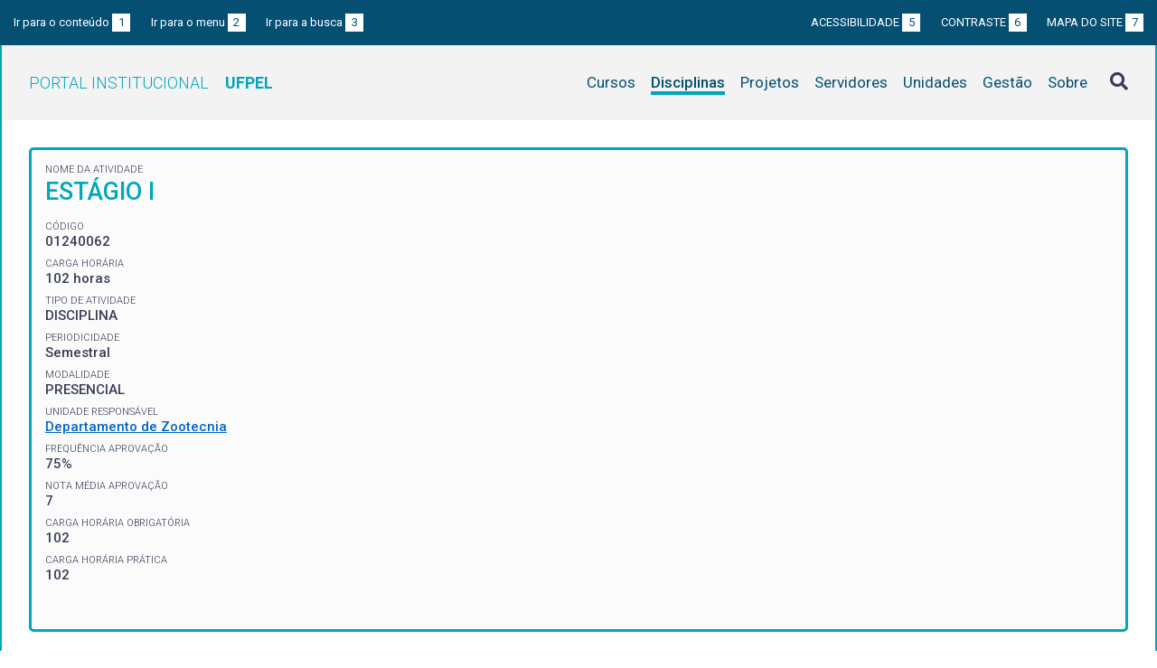

--- FILE ---
content_type: text/html; charset=UTF-8
request_url: https://institucional.ufpel.edu.br/disciplinas/id/31268
body_size: 3332
content:
<!DOCTYPE html>
<html prefix="og: http://ogp.me/ns# fb: https://www.facebook.com/2008/fbml" lang="pt-BR">
<head>
	<meta http-equiv="Content-Type" content="text/html; charset=utf-8">
	<meta name="viewport" content="width=device-width, initial-scale=1">
	<title>ESTÁGIO I | UFPel</title>
	<link rel="canonical" href="https://institucional.ufpel.edu.br/disciplinas/cod/01240062">
	<meta property="og:url" content="https://institucional.ufpel.edu.br/disciplinas/cod/01240062">
	<meta property="og:title" content="ESTÁGIO I | UFPel">
	<meta property="og:image" content="https://institucional.ufpel.edu.br/img/banner_fb.png">
	<meta property="og:site_name" content="Portal Institucional UFPel">
	<meta property="og:description" content="O Portal Institucional UFPel disponibiliza informações de cursos, disciplinas, projetos, servidores e unidades da Universidade Federal de Pelotas.">
	<meta property="og:type" content="website">
	<meta name="twitter:card" content="summary_large_image">
	<meta name="twitter:site" content="@UFPel">
    <link rel="icon" type="image/png" sizes="32x32" href="/img/favicon32.png">
	<link rel="apple-touch-icon" href="/img/favicon512.png">
	<meta name="msapplication-TileImage" content="/img/favicon512.png">
	<link rel="stylesheet" href="/css/datatables.css">
	<link rel="stylesheet" href="/vendor/OrgChart/css/jquery.orgchart.min.css">
	<link rel="stylesheet" href="/vendor/fontawesome/css/fontawesome-all.min.css">
	<link rel="stylesheet" href="/css/style.css?ver=1728351342">
	<script src="/vendor/jquery-3.3.1.min.js"></script>
	<script src="/vendor/jquery.accordion.js"></script>
	<script src="/vendor/datatables/datatables.min.js"></script>
	<script src="/vendor/OrgChart/js/jquery.orgchart.js"></script>
	<script src="/vendor/js-cookie/js.cookie.js"></script>
	<script src="/vendor/rwdimagemaps/jquery.rwdImageMaps.min.js"></script>
	<script src="/js/main.js"></script>
	<script src="/js/disciplinas.js"></script>
	<script type='text/javascript'>
	var dadosPHP = { "lang": "pt", "All": "Todos" };
	</script>
<!-- Piwik -->
	<script type="text/javascript">
		var _paq = _paq || [];
		_paq.push(["setDomains", ["*.institucional.ufpel.edu.br"]]);
		_paq.push(['trackPageView']);
		_paq.push(['enableLinkTracking']);
		(function() {
			var u="https://stats.ufpel.edu.br/";
			_paq.push(['setTrackerUrl', u+'piwik.php']);
			_paq.push(['setSiteId', 10]);
			var d=document, g=d.createElement('script'), s=d.getElementsByTagName('script')[0];
			g.type='text/javascript'; g.async=true; g.defer=true; g.src=u+'piwik.js'; s.parentNode.insertBefore(g,s);
		})();
	</script>
	<noscript><p><img src="https://stats.ufpel.edu.br/piwik.php?idsite=10" style="border:0;" alt="" /></p></noscript>
<!-- End Piwik Code -->
</head>

<body class="disciplinas">

	<header id="topo" class="header-site">
		<div id="barra-acessibilidade" class="wrapper barra-acessibilidade clearfix">
			<ul class="atalhos-acessibilidade atalhos-acessibilidade-desktop">
				<li><a accesskey="1" href="#conteudo">Ir para o conteúdo <span class="corFundo">1</span></a></li>
				<li><a accesskey="2" href="#menu_principal" id="irMenu">Ir para o menu <span class="corFundo">2</span></a></li>
				<li><a accesskey="3" href="#campoBusca" id="irBusca">Ir para a busca <span class="corFundo">3</span></a></li>
			</ul>
			<ul class="atalhos-acessibilidade atalhos-acessibilidade-gerais">
				<li><a accesskey="5" href="/sobre/acessibilidade" class="caps">Acessibilidade <span class="corFundo">5</span></a></li>
				<li><a accesskey="6" href="#contraste" id="contraste" class="caps">Contraste <span class="corFundo">6</span></a></li>
				<li><a accesskey="7" href="/sobre/mapa-do-site" class="caps">Mapa do site <span class="corFundo">7</span></a></li>
			</ul>
		</div>

		<div class="wrapper">
			<div class="header-conteudo cor-borda clearfix">
				<h1>
					<a href="/" class="cor-texto">Portal Institucional<span class="sigla-ufpel">UFPEL</span></a>
				</h1>
				<div id="pesquisa_global" class="pesquisa_global">
					<i class="pesquisa_global_botao_busca fas fa-search"></i>
					<input id="pesquisa_global_elastic" class="pesquisa_elastic_interno" placeholder="pesquisar..." value="" type="text">
					<i class="pesquisa_global_botao_fechar fas fa-times"></i>
				</div>

				<i class="menu-principal-mobile-abrir fas fa-bars"></i>
				<nav class="menu-principal">
					<div class="menu-principal-mobile-titulo">
						<a href="/" class="cor-texto">Portal Institucional<span class="sigla-ufpel">UFPEL</span></a>
					</div>
					<i class="menu-principal-mobile-fechar fas fa-times"></i>
					<ul>
<li class="item-menu cursos cor-borda cor-texto"><a href="/cursos">Cursos</a></li><li class="item-menu disciplinas cor-borda cor-texto item-menu-ativo"><a href="/disciplinas">Disciplinas</a></li><li class="item-menu projetos cor-borda cor-texto"><a href="/projetos">Projetos</a></li><li class="item-menu servidores cor-borda cor-texto"><a href="/servidores">Servidores</a></li><li class="item-menu unidades cor-borda cor-texto"><a href="/unidades">Unidades</a></li><li class="item-menu gestao cor-borda cor-texto"><a href="/gestao">Gestão</a></li><li class="item-menu sobre cor-borda cor-texto"><a href="/sobre">Sobre</a></li>					</ul>
				</nav>

			</div>
		</div>
	</header>
	<div class="wrapper-conteudo cor-borda">


	<article id="conteudo" class="conteudo disciplinas">


		<div  class="conteudo-principal conteudo-principal-full">

			<div class="ficha-dados cor-borda">

				<div class="ficha-label">Nome da Atividade</div>
				<div class="ficha-campo caps maior cor-texto">ESTÁGIO I</div>

				<div class="ficha-label">CÓDIGO</div>
				<div class="ficha-campo">01240062</div>

				<div class="ficha-label">Carga Horária</div>
				<div class="ficha-campo">102 horas</div>

				<div class="ficha-label">Tipo de Atividade</div>
				<div class="ficha-campo">DISCIPLINA</div>

				<div class="ficha-label">Periodicidade</div>
				<div class="ficha-campo">Semestral</div>

				<div class="ficha-label">Modalidade</div>
				<div class="ficha-campo">PRESENCIAL</div>

				<div class="ficha-label">Unidade responsável</div>
				<div class="ficha-campo"><a href="/unidades/id/246">Departamento de Zootecnia</a></div>

<div class="ficha-label">FREQUÊNCIA APROVAÇÃO</div><div class="ficha-campo">75%</div><div class="ficha-label">NOTA MÉDIA APROVAÇÃO</div><div class="ficha-campo">7</div><div class="ficha-label">CARGA HORÁRIA OBRIGATÓRIA</div><div class="ficha-campo">102</div><div class="ficha-label">CARGA HORÁRIA PRÁTICA</div><div class="ficha-campo">102</div><div class="ficha-label"></div><div class="ficha-campo"></div>			</div> <!-- .ficha-dados -->

			<div id="informacoes" data-accordion-group>
				<div class="accordion open cor-borda" data-accordion>
					<h3 data-control class="cor-fundo">Ementa</h3>
					<div data-content>
						<div class="accordion-content">Apresentar a estrutura de planejamento, execução de atividades com ética profissional, bem como as normas que regem os estágios, a elaboração dos relatórios de atividades.</div>
					</div>
				</div>
				<div class="accordion cor-borda" data-accordion>
					<h3 data-control class="cor-fundo">Objetivos</h3>
					<div data-content>
						<div class="accordion-content">
							<p><strong>Objetivo Geral:</strong></p>
							Capacitar os discentes à executarem as atividades profissionais, de forma multidisciplinar, bem como capacitar a escrita de relatórios						</div>
					</div>
				</div>
				<div class="accordion cor-borda" data-accordion>
					<h3 data-control class="cor-fundo">Conteúdo Programático</h3>
					<div data-content>
						<div class="accordion-content">Elaboração do plano de trabalho e projeto do estágio (5% da carga horária). Execução das atividades práticas profissionais do estágio (70% da carga horária). Elaboração do relatório prático profissional de estágio. Defesa do estágio e relatório prático profissional (20% da carga horária). Correções das sugestões da Banca avaliadora (5% da carga horária).</div>
					</div>
				</div>
				<div class="accordion cor-borda" data-accordion>
					<h3 data-control class="cor-fundo">Bibliografia</h3>
					<div data-content>
						<div class="accordion-content">
							<p><strong>Bibliografia Básica:</strong></p>
							<ul>
<li>GIUSTI, Carmen Lúcia Lobo et al. Teses, dissertações, trabalhos acadêmicos: manual de normas da Universidade Federal de Pelotas. Pelotas: UFPel, 2014.</li>							</ul>

						</div>
					</div>
				</div>
			</div> <!-- #informacoes -->


			<h3>Turmas Ofertadas</h3>
			<table class="tabela-dados cor-borda">
				<tr class="cor-fundo">
					<th>Turma</th>
					<th>Período</th>
					<th>Vagas</th>
					<th>Matriculados</th>
					<th>Curso / Horários</th>
					<th>Professores</th>
				</tr>

				<tr>
					<td>P1</td>
					<td>
2025 / 2					</td>
					<td>40</td>
					<td>36					<td>
<a href="/cursos/cod/5800">Zootecnia (Bacharelado)</a><br>					</td>
					<td>
<a href="/servidores/id/153389">STEFANI MACARI</a><div class="ficha-label">Professor responsável pela turma</div><br>					</td>

				</tr>
			</table>
			

						<h3>Disciplinas Equivalentes</h3>
			<table class="tabela-dados cor-borda">
				<tr class="cor-fundo">
<!--					<th>Equivalência</th> -->
					<th>Disciplina</th>
					<th>Curso</th>
				</tr>

				<tr>
<!--					<td>40715</td> -->
					<td><a href="/disciplinas/id/1489">ESTÁGIO I</a></td>
					<td><a href="/cursos/cod/5800">Zootecnia (Bacharelado)</a></td>
				</tr>
			</table>
			


		</div> <!-- .conteudo-principal -->

		<div class="clearfix"></div>

	</article>

		<div class="link-topo" title="Voltar ao topo">
			<i class="fas fa-arrow-alt-circle-up fa-3x" aria-hidden="true"></i>
		</div>
		<p class="page-time">
Página gerada em 17/01/2026 23:03:26 (consulta levou 0.146736s)		</p>

	</div> <!-- .wrapper-conteudo -->

	<footer class="site-rodape">
		<div class="site-rodape-esq">
			<a href="https://ufpel.edu.br"><img src="/img/marca-ufpel.png" class="logo-ufpel-rodape" alt="Portal UFPel"></a>
		</div>
		<div class="site-rodape-centro">
			<p><a href="https://ufpel.edu.br">Universidade Federal de Pelotas</a></p>
			<p>Superintendência de Gestão de Tecnologia da Informação e Comunicação</p>
		</div>
		<div class="site-rodape-dir">
			<a href="https://cobalto.ufpel.edu.br"><img src="/img/cobalto-fff-250.png" class="logo-cobalto-rodape" alt="COBALTO - Sistema Integrado de Gestão"></a>
		</div>
	</footer>

</body>
</html>

